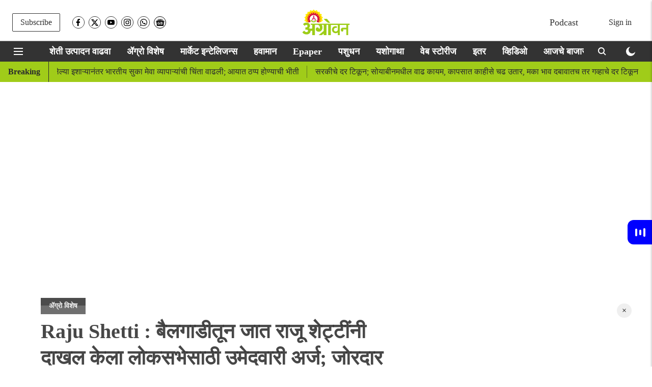

--- FILE ---
content_type: text/html; charset=utf-8
request_url: https://www.google.com/recaptcha/api2/aframe
body_size: 265
content:
<!DOCTYPE HTML><html><head><meta http-equiv="content-type" content="text/html; charset=UTF-8"></head><body><script nonce="LdzsL5t1ihM2_azHtU_Xnw">/** Anti-fraud and anti-abuse applications only. See google.com/recaptcha */ try{var clients={'sodar':'https://pagead2.googlesyndication.com/pagead/sodar?'};window.addEventListener("message",function(a){try{if(a.source===window.parent){var b=JSON.parse(a.data);var c=clients[b['id']];if(c){var d=document.createElement('img');d.src=c+b['params']+'&rc='+(localStorage.getItem("rc::a")?sessionStorage.getItem("rc::b"):"");window.document.body.appendChild(d);sessionStorage.setItem("rc::e",parseInt(sessionStorage.getItem("rc::e")||0)+1);localStorage.setItem("rc::h",'1768589357517');}}}catch(b){}});window.parent.postMessage("_grecaptcha_ready", "*");}catch(b){}</script></body></html>

--- FILE ---
content_type: application/javascript; charset=utf-8
request_url: https://fundingchoicesmessages.google.com/f/AGSKWxXn-H8L0HjHYT3_S2eutK7BaG1HhSUrkDWUkt2t0uenkQUKnnuynWLYbyV2JjOuOZw_rUw_ru66OROmYEibD4D43IfbArwK8Hbl0dy5N_yQhHlAo0MIQDxnmbid7ChhWqR2yx8UV5oNyW_g4mWXeU9skqPhXmhDhyRa9G2M5b-c3CQX32JcqrVFS9QJ/_/ept_in.php?/showadvertising./ad_iframe_/adfootright._480_80_
body_size: -1290
content:
window['d1f373f6-617e-4490-b017-2fda992103bb'] = true;